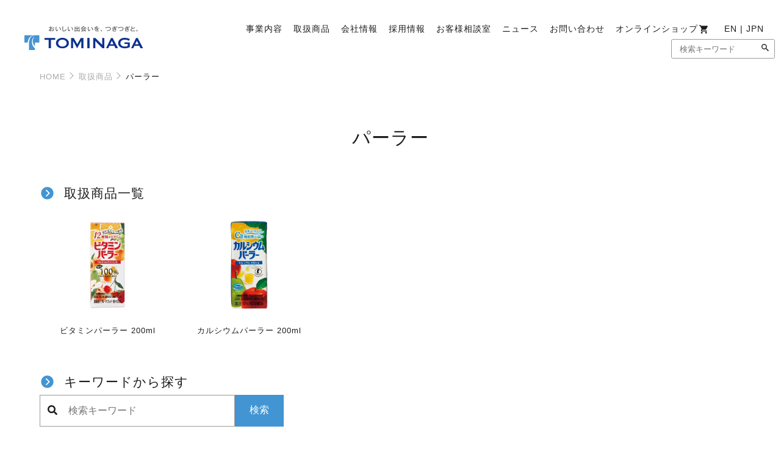

--- FILE ---
content_type: text/html; charset=UTF-8
request_url: https://www.tominaga.co.jp/products/brand.php?name=%E3%83%91%E3%83%BC%E3%83%A9%E3%83%BC
body_size: 9821
content:
<!doctype html>
<html><!-- InstanceBegin template="/Templates/tmp.dwt" codeOutsideHTMLIsLocked="false" -->
<head>
<!-- meta -->
<meta charset="UTF-8">
<meta http-equiv="Expires" content="0">
<meta http-equiv="X-UA-Compatible" content="IE=edge">
<!--[if lt IE 9]>
<script src="http://css3-mediaqueries-js.googlecode.com/svn/trunk/css3-mediaqueries.js"></script>
<![endif]-->
<meta name="viewport" content="width=device-width,initial-scale=1.0">
<!-- favicon -->
<link rel="icon" href="../assets/favicon.ico" type="image/x-icon">
<link rel="apple-touch-icon" href="../assets/apple-touch-icon.png" sizes="180x180">
<!-- title -->
<!-- InstanceBeginEditable name="doctitle" -->
<title>取扱商品 | 富永貿易株式会社 | 富永貿易株式会社</title>
<!-- InstanceEndEditable -->
<!-- InstanceBeginEditable name="meta" -->
<!-- description -->
<meta name="description" content="">
<!-- OGP -->
<meta property="og:title" content="取扱商品 | 富永貿易株式会社 | 富永貿易株式会社" />
<meta property="og:type" content="article" />
<meta property="og:url" content="https://www.tominaga.co.jp/products/" />
<meta property="og:image" content="https://www.tominaga.co.jp/assets/img/ogp.png" />
<meta property="og:site_name"  content="富永貿易株式会社 | 富永貿易株式会社" />
<meta property="og:description" content="富永貿易株式会社は、人への信頼と感謝を軸として経営に当たり、豊かな食を支える企業として、社会から必要とされる存在を目指し、すべての関係者に「安心」と「幸せ」を提供します。" />
<!-- InstanceEndEditable -->
<!-- CSS -->
<link rel="stylesheet" href="../assets/css/common.css">
<link rel="stylesheet" href="../assets/css/perfect-scrollbar.min.css">
<!-- InstanceBeginEditable name="css" -->
<link rel="stylesheet" href="https://cdnjs.cloudflare.com/ajax/libs/Swiper/4.5.0/css/swiper.min.css">
<link rel="stylesheet" href="style.css">
<!-- InstanceEndEditable -->    
<!-- ionicon -->
<script src="https://unpkg.com/ionicons@4.5.10-0/dist/ionicons.js"></script>
<!-- jQuery -->
<script src="https://ajax.googleapis.com/ajax/libs/jquery/3.4.1/jquery.min.js"></script>
<!-- Global site tag (gtag.js) - Google Analytics -->
<script async src="https://www.googletagmanager.com/gtag/js?id=UA-184037749-1"></script>
<script>
  window.dataLayer = window.dataLayer || [];
  function gtag(){dataLayer.push(arguments);}
  gtag('js', new Date());

  gtag('config', 'UA-184037749-1');
</script>
<!-- InstanceBeginEditable name="head" -->
<!-- InstanceEndEditable -->
</head>

<body>
<header class="header">
    <div class="header_wrap flex">
        <div class="cart_btn"><a href="https://shopping.tominaga.co.jp/" target="_blank"><img src="../assets/img/icon/other/cart.png" class="icon-cart" alt=""></a></div>
        <p class="header_logo w100"><a href="../"><svg viewBox="0 0 230 47" class="logo-svg"><use class="logo-oishii" xlink:href="#logo-oishii"></use><use class="logo-mark" xlink:href="#logo-mark"></use><use class="logo-tominaga" xlink:href="#logo-tominaga"></use></svg></a></p>
        <!--/ #drawer -->
        <div class="drawer">
            <!-- #toggle -->
            <input type="checkbox" id="toggle">
            <label for="toggle" class="toggle_icon open"></label>
            <label for="toggle" class="toggle_icon close"></label>
            <div class="header_nav_wrap">
                <div class="header_nav_wrap_logo pc_none"><svg viewBox="0 0 230 47" class="logo-svg"><use xlink:href="#logo-svg"></use></svg></div>
                <nav class="header_nav flex">
                    <ul class="header_nav_ul flex">
                        <li class="header_nav_item">
                            <a href="../business/" class="ac">事業内容</a>
                            <div class="open_btn_wrap"><span class="open_btn">+</span></div>
                            <div class="innermenu_wrap">
                                <ul class="flexcentering">
                                    <li><a href="../business/trading.html">商社事業</a></li>
                                    <li><a href="../business/manufacture.html">メーカー事業</a></li>
                                    <li><a href="../business/oem.html">OEM事業</a></li>
                                </ul>
                            </div>
                        </li>
                        <li class="header_nav_item">
                            <a href="/products/" class="ac">取扱商品</a>
                            <div class="open_btn_wrap"><span class="open_btn">+</span></div>
                            <div class="innermenu_wrap">
                                <ul class="flexcentering">
                                    <li><a href="/products/#drink">飲&emsp;料</a></li>
                                    <li><a href="/products/#liquor">酒&emsp;類</a></li>
                                    <li><a href="/products/#foods">食&emsp;品</a></li>
                                    <li><a href="/products/#sweets">菓&emsp;子</a></li>
                                </ul>
                            </div>
                        </li>
                        <li class="header_nav_item">
                            <a href="../company/" class="ac">会社情報</a>
                            <div class="open_btn_wrap"><span class="open_btn">+</span></div>
                            <div class="innermenu_wrap">
                                <ul class="flexcentering">
                                    <li><a href="../company/philosophy.html">経営理念</a></li>
                                    <li><a href="../company/message.html">社長挨拶</a></li>
                                    <li><a href="../company/outline.html">会社概要</a></li>
                                    <li><a href="../company/history.html">沿革・歴史</a></li>
                                    <li><a href="../company/outline.html#map">アクセスマップ</a></li>
                                </ul>
                            </div>
                        </li>
                        <li class="header_nav_item"><a href="../recruit/">採用情報</a></li>
                        <li class="header_nav_item"><a href="../faq/">お客様相談室</a></li>
                        <li class="header_nav_item"><a href="../news/">ニュース</a></li>
                        <li class="header_nav_item pc_none"><a href="../en/">ENGLISH</a></li>
                        <li class="header_nav_item"><a href="../contact/">お問い合わせ</a></li>
                        <li class="header_nav_item pc_none"><a href="../sitemap/">サイトマップ</a></li>
                    </ul>
                    <div class="other_menu">
                        <ul class="flex">
                            <li><a href="https://shopping.tominaga.co.jp/" target="_blank">オンラインショップ<svg viewBox="0 0 30 30" class="icon-cart"><use xlink:href="#icon-cart"></use></svg></a></li>
                            <li class="sp_none"><a href="../en/">EN&nbsp;|&nbsp;JPN</a></li>
                        </ul>
                    </div>
                    <!--検索ボックス-->
                    <div class="search_box">
                        <div class="search_form">
                            <form action="search.php" method="get" class="flex">
                            <input type="text" name="keyword" maxlength="1000" placeholder="検索キーワード" class="textinput"><button type="submit" class="search_btn"><ion-icon name="search"></ion-icon></button>
                            </form>
                        </div>
                    </div>
                    <!--検索ボックスEND-->
                </nav>
            </div>
        </div><!-- #drawer /-->
    </div>
</header>
<!-- InstanceBeginEditable name="main" -->
<main class="main products products_category keyVless">
  <h1 class="clear">事業内容</h1>
  <nav class="pans inner1150">
    <ol class="inline-flex">
      <li><a href="../">HOME</a></li>
      <li><a href="../products/">取扱商品</a></li>
      <li>パーラー</li>
    </ol>
  </nav>
  <section class="contents">
    <div class="inner1150">
      <div class="sec_title_wrap">
        <h2 class="sectiontitle EvolveSans f30">パーラー</h2>
      </div>

                  <div class="search_tab of_category_name">
        <h3 class="f21 arrow-right">
          <ion-icon class="ionicon" name="ios-arrow-dropright-circle"></ion-icon>
          取扱商品一覧</h3>
        <ul class="brand_item_wrap">
                    <li class="brand_item">
            <dl class="item_inner">
              <dd class="img"><a href="detail.php?id=719"><img src="https://www.tominaga.co.jp/wp/wp-content/uploads/2020/11/1092714.png" alt="ビタミンパーラー 200ml"></a></dd>
              <div class="products_data_wrap"><dt class="title f13">ビタミンパーラー 200ml</dt></div>
            </dl>
          </li>
                    <li class="brand_item">
            <dl class="item_inner">
              <dd class="img"><a href="detail.php?id=624"><img src="https://www.tominaga.co.jp/wp/wp-content/uploads/2020/11/1092704.png" alt="カルシウムパーラー 200ml"></a></dd>
              <div class="products_data_wrap"><dt class="title f13">カルシウムパーラー 200ml</dt></div>
            </dl>
          </li>
                  </ul>
      </div>
      
     <div class="search_wrap of_keyword">
        <h3 class="f21 arrow-right">
          <ion-icon class="ionicon" name="ios-arrow-dropright-circle"></ion-icon>
          キーワードから探す</h3>
        <!--検索ボックス-->
        <div class="search_box products_search_box">
            <div class="search_form">
                <form action="search.php" method="get" class="flex">
                  <div class="keyword_border">
                    <button type="submit" class="search_btn"><i class="fas fa-search"></i></button>
                    <input type="text" name="keyword" maxlength="1000" placeholder="検索キーワード" class="textinput">
                  </div>
                  <input type="submit" value="検索" class="submitinput">
                </form>
            </div>
        </div>
        <!--検索ボックスEND-->
      </div>
      <div class="search_wrap of_category">
        <h3 class="f21 arrow-right">
          <ion-icon class="ionicon" name="ios-arrow-dropright-circle"></ion-icon>
          カテゴリーから探す</h3>
        <ul class="category_nav flex clm4">
          <li class="item"> <a href="../products/#drink" class="inline-flex">
            <div class="img"><img src="../img/products/category_inryo.png" alt="飲料"></div>
            <span>飲&emsp;料</span>
            <ion-icon class="ionicon" name="ios-arrow-dropright-circle"></ion-icon>
            </a> </li>
          <li class="item"> <a href="../products/#liquor" class="inline-flex">
            <div class="img"><img src="../img/products/category_liquor.png" alt="酒類"></div>
            <span>酒&emsp;類</span>
            <ion-icon class="ionicon" name="ios-arrow-dropright-circle"></ion-icon>
            </a> </li>
          <li class="item"> <a href="../products/#foods" class="inline-flex">
            <div class="img"><img src="../img/products/category_food.png" alt="食品"></div>
            <span>食&emsp;品</span>
            <ion-icon class="ionicon" name="ios-arrow-dropright-circle"></ion-icon>
            </a> </li>
          <li class="item"> <a href="../products/#sweets" class="inline-flex">
            <div class="img"><img src="../img/products/category_kashi.png" alt="菓子"></div>
            <span>菓&emsp;子</span>
            <ion-icon class="ionicon" name="ios-arrow-dropright-circle"></ion-icon>
            </a> </li>
        </ul>
      </div>
      <div class="search_wrap of_brand">
        <h3 class="f21 arrow-right">
          <ion-icon class="ionicon" name="ios-arrow-dropright-circle"></ion-icon>
          ブランドから探す</h3>
          <div class="search_tab"><!-- #BeginLibraryItem "/Library/products_brand.lbi" -->
                    <ul class="product_list">
                        <li class="product_item">
                            <dl class="item_inner">
                                <dd class="img"><a href="/products/brand.php?name=神戸居留地"><img src="../img/products/brand/logo_kyotyuuchi.png" alt=""></a></dd>
                                <dt class="title">神戸居留地</dt>
                            </dl>
                        </li>
                        <li class="product_item">
                            <dl class="item_inner">
                                <dd class="img"><a href="/products/brand.php?name=神戸茶房"><img src="../img/products/brand/logo_kobesabo.png" alt=""></a></dd>
                                <dt class="title">神戸茶房</dt>
                            </dl>
                        </li>
                        <li class="product_item">
                            <dl class="item_inner">
                                <dd class="img"><a href="/products/brand.php?name=カフェドリップ"><img src="../img/products/brand/logo_cafedrip.png" alt=""></a></dd>
                                <dt class="title">カフェドリップ</dt>
                            </dl>
                        </li>
                        <li class="product_item">
                            <dl class="item_inner">
                                <dd class="img"><a href="/products/brand.php?name=フェリーチェ"><img src="../img/products/brand/logo_felice.png" alt=""></a></dd>
                                <dt class="title">フェリーチェ</dt>
                            </dl>
                        </li>
                        <li class="product_item">
                            <dl class="item_inner">
                                <dd class="img"><a href="/products/brand.php?name=サバイバー"><img src="../img/products/brand/logo_survivor.png" alt=""></a></dd>
                                <dt class="title">サバイバー</dt>
                            </dl>
                        </li>
                        <li class="product_item">
                            <dl class="item_inner">
                                <dd class="img"><a href="/products/brand.php?name=パーラー"><img src="../img/products/brand/logo_parlor.png" alt=""></a></dd>
                                <dt class="title">パーラー</dt>
                            </dl>
                        </li>
                        <li class="product_item">
                            <dl class="item_inner">
                                <dd class="img"><a href="/products/brand.php?name=クイックエイド"><img src="../img/products/brand/logo_quickaid.png" alt=""></a></dd>
                                <dt class="title">クイックエイド</dt>
                            </dl>
                        </li>
                        <li class="product_item">
                            <dl class="item_inner">
                                <dd class="img"><a href="/products/brand.php?name=TOMINAGA"><img src="../img/products/brand/logo_tominaga.png" alt=""></a></dd>
                                <dt class="title">TOMINAGA</dt>
                            </dl>
                        </li>
                        <li class="product_item">
                            <dl class="item_inner">
                                <dd class="img"><a href="/products/brand.php?name=100％カジューハイ"><img src="../img/products/brand/logo_kajuhi.png" alt=""></a></dd>
                                <dt class="title">100％カジューハイ</dt>
                            </dl>
                        </li>
                        <li class="product_item">
                            <dl class="item_inner">
                                <dd class="img"><a href="/products/brand.php?name=神戸ビバレッジ"><img src="../img/products/brand/logo_kobe.png" alt=""></a></dd>
                                <dt class="title">神戸ビバレッジ</dt>
                            </dl>
                        </li>
                        <li class="product_item">
                            <dl class="item_inner">
                                <dd class="img"><a href="/products/brand.php?name=甲州韮崎"><img src="../img/products/brand/logo_koushu.png" alt=""></a></dd>
                                <dt class="title">甲州韮崎</dt>
                            </dl>
                        </li>
                        <li class="product_item">
                            <dl class="item_inner">
                                <dd class="img"><a href="/products/brand.php?name=アーマッドティー"><img src="../img/products/brand/logo_ahmad.png" alt=""></a></dd>
                                <dt class="title">アーマッドティー</dt>
                            </dl>
                        </li>
                        <li class="product_item">
                            <dl class="item_inner">
                                <dd class="img"><a href="/products/brand.php?name=ハムステッドティー"><img src="../img/products/brand/logo_hampstead.png" alt=""></a></dd>
                                <dt class="title">ハムステッドティー</dt>
                            </dl>
                        </li>
                        <li class="product_item">
                            <dl class="item_inner">
                                <dd class="img"><a href="/products/brand.php?name=ボデガ・イニエスタ"><img src="../img/products/brand/logo_iniesta.jpg" alt=""></a></dd>
                                <dt class="title">ボデガ・イニエスタ</dt>
                            </dl>
                        </li>
                        <li class="product_item">
                            <dl class="item_inner">
                                <dd class="img"><a href="/products/brand.php?name=ガルシア"><img src="../img/products/brand/logo_garcia.png" alt=""></a></dd>
                                <dt class="title">ガルシア</dt>
                            </dl>
                        </li>
                        <li class="product_item">
                            <dl class="item_inner">
                                <dd class="img"><a href="/products/brand.php?name=ラティーノ"><img src="../img/products/brand/logo_latino.png" alt=""></a></dd>
                                <dt class="title">ラティーノ</dt>
                            </dl>
                        </li>
                        <li class="product_item">
                            <dl class="item_inner">
                                <dd class="img"><a href="/products/brand.php?name=TP"><img src="../img/products/brand/logo_tp.png" alt=""></a></dd>
                                <dt class="title">TP</dt>
                            </dl>
                        </li>
                        <li class="product_item">
                            <dl class="item_inner">
                                <dd class="img"><a href="/products/brand.php?name=マヌカヘルス"><img src="../img/products/brand/logo_manukahealth.png" alt=""></a></dd>
                                <dt class="title">マヌカヘルス</dt>
                            </dl>
                        </li>
                        <li class="product_item">
                            <dl class="item_inner">
                                <dd class="img"><a href="/products/brand.php?name=モンファボリ"><img src="../img/products/brand/logo_monfavori.png" alt=""></a></dd>
                                <dt class="title">モンファボリ</dt>
                            </dl>
                        </li>
                        <li class="product_item">
                            <dl class="item_inner">
                                <dd class="img"><a href="/products/brand.php?name=ロンバード"><img src="../img/products/brand/logo_lombard.png" alt=""></a></dd>
                                <dt class="title">ロンバード</dt>
                            </dl>
                        </li>
                        <li class="product_item">
                            <dl class="item_inner">
                                <dd class="img"><a href="/products/brand.php?name=ジュリーズ"><img src="../img/products/brand/logo_julies.png" alt=""></a></dd>
                                <dt class="title">ジュリーズ</dt>
                            </dl>
                        </li>
                        <li class="product_item">
                            <dl class="item_inner">
                                <dd class="img"><a href="/products/brand.php?name=U design water"><img src="../img/products/brand/logo_udesignwater.png" alt=""></a></dd>
                                <dt class="title">U design water</dt>
                            </dl>
                        </li>
                        <li class="product_item">
                            <dl class="item_inner">
                                <dd class="img"><a href="/products/brand.php?name=シーニュカメリン"><img src="../img/products/brand/logo_cameline.png" alt=""></a></dd>
                                <dt class="title">シーニュカメリン</dt>
                            </dl>
                        </li>
                        <li class="product_item">
                            <dl class="item_inner">
                                <dd class="img"><a href="/products/brand.php?name=ミカタ"><img src="../img/products/brand/logo_micata.png" alt=""></a></dd>
                                <dt class="title">ミカタ</dt>
                            </dl>
                        </li>
                        <li class="product_item">
                            <dl class="item_inner">
                                <dd class="img"><a href="/products/brand.php?name=さば先生"><img src="../img/products/brand/logo_sabasensei.png" alt=""></a></dd>
                                <dt class="title">さば先生</dt>
                            </dl>
                        </li>
                        <li class="product_item">
                            <dl class="item_inner">
                                <dd class="img"><a href="/products/brand.php?name=サウルス"><img src="../img/products/brand/logo_saurus.png" alt=""></a></dd>
                                <dt class="title">サウルス</dt>
                            </dl>
                        </li>
                    </ul><!-- #EndLibraryItem --></div>
      </div>
    </div>
  </section>
</main>
<!-- InstanceEndEditable -->	
<footer class="footer">
    <a href="#" class="totop flexcentering">
        <div class="totop_inner">
            <p class="EvolveSans f11 bold">SCROLL<br>TOP</p>
        </div>
    </a>
	<nav class="footer_nav inner1280 flex">
        <dl class="category_list">
            <dt class="EvolveSans"><a href="../business/">事業内容</a></dt>
            <dd>
                <ul class="f13">
                    <li><a href="../business/trading.html">商社事業</a></li>
                    <li><a href="../business/manufacture.html">メーカー事業</a></li>
                    <li><a href="../business/oem.html">OEM事業</a></li>
                </ul>
            </dd>
        </dl>
        <dl class="category_list">
            <dt class="EvolveSans"><a href="../products/">取扱商品</a></dt>
            <dd>
                <ul class="f13">
                    <li><a href="../products/">飲料</a></li>
                    <li><a href="../products/">酒類</a></li>
                    <li><a href="../products/">食品</a></li>
                    <li><a href="../products/">菓子</a></li>
                </ul>
            </dd>
        </dl>
        <dl class="category_list">
            <dt class="EvolveSans"><a href="../company/">会社情報</a></dt>
            <dd>
                <ul class="f13">
                    <li><a href="../company/message.html">社長挨拶</a></li>
                    <li><a href="../company/philosophy.html">経営理念</a></li>
                    <li><a href="../company/outline.html">会社概要</a></li>
                    <li><a href="../company/history.html">沿革・歴史</a></li>
                    <li><a href="../company/outline.html#map">アクセスマップ</a></li>
                </ul>
            </dd>
        </dl>
        <dl class="category_list sub">
            <dt class="EvolveSans"><a href="../recruit/">採用情報</a></dt>
            <dt class="EvolveSans"><a href="../faq/">お客様相談室</a></dt>
            <dt class="EvolveSans"><a href="../en/">ENGLISH</a></dt>
            <dt class="EvolveSans"><a href="../contact/">お問い合わせ</a></dt>
        </dl>
        <dl class="category_list">
            <dt class="EvolveSans">その他</dt>
            <dd>
                <ul class="f13">
                    <li><a href="https://shopping.tominaga.co.jp/" target="_blank">オンラインショップ</a></li>
                    <li><a href="../news/">NEWS</a></li>
                    <li><a href="../sitemap/">サイトマップ</a></li>
                    <li><a href="../policy/">プライバシーポリシー</a></li>
                    <li><a href="../site/">サイトご利用にあたって</a></li>
                </ul>
            </dd>
        </dl>
	</nav>
	<div class="copy_box">
        <p class="footer_logo"><a href="../"><svg viewBox="0 0 230 47" class="logo-svg"><use xlink:href="#logo-svg"></use></svg></a></p>
        <p class="copy f13 EvolveSans wht text_center">COPYRIGHT © Tominaga Boeki Kaisha, Ltd. All Rights Reserved.</p>
    </div>
</footer>
</body>
<script src="//cdnjs.cloudflare.com/ajax/libs/gsap/latest/TweenMax.min.js"></script>
<script src="//cdnjs.cloudflare.com/ajax/libs/ScrollMagic/2.0.5/ScrollMagic.min.js"></script>
<script src="//cdnjs.cloudflare.com/ajax/libs/ScrollMagic/2.0.5/plugins/animation.gsap.min.js"></script>
<script scr="//cdnjs.cloudflare.com/ajax/libs/ScrollMagic/2.0.5/plugins/debug.addIndicators.min.js"></script>
<script src="../js/anim.js" type="text/javascript"></script>
<script type="text/javascript" src="../assets/js/function.js"></script>
<!-- InstanceBeginEditable name="js" -->
<!-- JS -->
<script src="https://cdnjs.cloudflare.com/ajax/libs/Swiper/4.5.0/js/swiper.min.js"></script>
<script>
    $(function(){
         var hH = $('.header').outerHeight();
        $('main.keyVless').css('padding-top', hH+'px')
    });
    var mySwiper = new Swiper ('.swiper-container', {
        loop: true,
        slidesPerView: 6,
        autoplay: true,
        speed: 1000,
        roundLengths: true,
        breakpoints: {
            1000: {
              slidesPerView: 3,
            },
            480: {
              centeredSlides : true,
              slidesPerView: 2,
            }
          }
    })
</script>
<!-- InstanceEndEditable -->
<div class="svg-wrapper">
<!-- .icon-cart -->
<svg width="24" height="24" xmlns="http://www.w3.org/2000/svg" xmlns:xlink="http://www.w3.org/1999/xlink">
<symbol viewbox="0 0 512 512" id="icon-cart">
<path d="M175.4,374.4a39.8,39.8,0,1,0,39.8,39.8A39.92,39.92,0,0,0,175.4,374.4ZM56,56V95.8H95.8L167.44,247,139.58,294.8c-2,6-4,13.93-4,19.9a39.92,39.92,0,0,0,39.8,39.8H414.2V314.7H183.36a4.28,4.28,0,0,1-4-4v-2l17.91-33.83H344.55c15.92,0,27.86-8,33.83-19.9L450,125.65c4-4,4-6,4-10,0-11.94-8-19.9-19.9-19.9H139.58L121.67,56ZM374.4,374.4a39.8,39.8,0,1,0,39.8,39.8A39.92,39.92,0,0,0,374.4,374.4Z"/>
</symbol>
</svg>
<!-- .icon-globe -->
<svg width="24" height="24" xmlns="http://www.w3.org/2000/svg" xmlns:xlink="http://www.w3.org/1999/xlink">
<symbol viewbox="0 0 512 512" id="icon-globe">
<path d="M255,56c109.83,0,199,89.17,199,199S364.83,454,255,454,56,364.83,56,255,145.17,56,255,56m42.4,265.33H212.58c9,40.8,23.9,68.23,42.42,95.26,19.8-28.87,33.85-56.55,42.4-95.26m-118.68,0H103c20.5,46.85,61.42,82.46,112,94.79a290.88,290.88,0,0,1-36.28-94.79m228.3,0H331.28a292.1,292.1,0,0,1-36.07,94.43c50-12.65,91.5-48,111.81-94.43m-232.25-99.5H92.48a167.61,167.61,0,0,0,0,66.34H174a332.79,332.79,0,0,1,.78-66.34m127,0H208.17a298.54,298.54,0,0,0-.88,66.34h95.4a298.55,298.55,0,0,0-.88-66.34m115.71,0H335.21a332.79,332.79,0,0,1,.8,66.34h81.51a167.77,167.77,0,0,0,0-66.34M215.93,93.66c-51,12.14-92.32,47.86-112.95,95h77.16a338.89,338.89,0,0,1,35.79-95m39-.8c-18.06,29.36-31.67,57.27-40.84,95.81h81.7C287,151.42,273.67,123.2,255,92.86M294.25,94a339.1,339.1,0,0,1,35.59,94.66H407C386.59,142,344.63,106.45,294.25,94"/>
</symbol>
</svg>
<!-- .logo-svg -->
<svg width="230" height="47" xmlns="http://www.w3.org/2000/svg" xmlns:xlink="http://www.w3.org/1999/xlink">
<symbol viewBox="0 0 223.69 45.73" id="logo-svg">
    <g id="logo-oishii"><path class="a" d="M50.05.37c.13,0,.23,0,.23.16s-.11.14-.2.15c0,.26,0,.68-.09,1.53a10.25,10.25,0,0,0,2.16-.58c0,.63,0,1,0,1.16A13.29,13.29,0,0,1,50,3.3l0,1.5a6,6,0,0,1,2.21-.5c1.55,0,3.1.83,3.1,2.71a2.4,2.4,0,0,1-2.47,2.5A1.67,1.67,0,0,1,51,7.64c.22-.06.73-.21,1-.32,0,.36-.05,1.11.87,1.11A1.26,1.26,0,0,0,54.1,7a1.75,1.75,0,0,0-2-1.73,4.85,4.85,0,0,0-2.2.59c0,2.15,0,2.51.15,3.64l-1,.44a16.31,16.31,0,0,0-2.32-1.85l-.62.58-.51-1.21c.23-.13.38-.24.63-.41C48,5.85,48.23,5.72,48.78,5.4c0-.88,0-1,0-2-.78.06-1.58.08-2.37.09l0-1.15a6.15,6.15,0,0,0,.87.05c.56,0,1.23,0,1.54-.06,0-.74,0-1.48,0-2.2ZM47.54,7.46a11.82,11.82,0,0,0,1.2.85c.06,0,0-.18,0-1.78C48.28,6.88,47.93,7.13,47.54,7.46Zm6.25-5.67a9.23,9.23,0,0,1,2.52,1.79,8.34,8.34,0,0,0-.77.89,6.6,6.6,0,0,0-2.46-1.75Z"/><path class="a" d="M60.57,1.28c.16,0,.24.06.24.17s-.15.16-.25.16A10,10,0,0,0,60,4.91c0,1.79.72,3.15,1.26,3.15s1.1-1.4,1.37-2a3.81,3.81,0,0,0,.85.75c-.21.48-1.17,2.76-2.29,2.76-.94,0-2.38-1.68-2.38-4.8a18.46,18.46,0,0,1,.5-3.82Zm5.93.22a10.74,10.74,0,0,1,2.3,5.63c-.18,0-1,.38-1.27.52a9.36,9.36,0,0,0-2-5.55Z"/><path class="a" d="M73.14.53c.17,0,.28,0,.28.14s-.18.17-.29.19a37.37,37.37,0,0,0-.3,4.86c0,2.05.15,3,1.4,3,2.31,0,4.08-2.56,4.42-3.27a5.38,5.38,0,0,0,.92,1c-1.9,2.88-4.13,3.47-5.45,3.47-2.43,0-2.53-2.19-2.53-4.21,0-.75.14-4.06.14-4.74a3.41,3.41,0,0,0,0-.63Z"/><path class="a" d="M83.49,1.28c.16,0,.24.06.24.17s-.15.16-.25.16a10,10,0,0,0-.56,3.3c0,1.79.72,3.15,1.26,3.15s1.1-1.4,1.37-2a3.78,3.78,0,0,0,.84.75c-.2.48-1.17,2.76-2.28,2.76-1,0-2.38-1.68-2.38-4.8A19.17,19.17,0,0,1,82.22.91Zm5.93.22a10.74,10.74,0,0,1,2.3,5.63c-.18,0-1,.38-1.27.52a9.43,9.43,0,0,0-2-5.55Z"/><path class="a" d="M102.92,8.33V5.54l1.35.08c.09,0,.19,0,.19.14s-.11.16-.28.2v4.22h-1.26V9.44H95.69v.74H94.45V5.52l1.36.08c.07,0,.17,0,.17.14s-.07.14-.29.2V8.33h3V4.86H95V.77l1.32.08s.22,0,.22.13-.06.12-.28.19v2.6h2.43V.15L100,.24a.17.17,0,0,1,.18.16c0,.1-.08.13-.32.2V3.77h2.47v-3l1.34.07c.09,0,.22,0,.22.13s-.14.16-.29.2V4.86H99.89V8.33Z"/><path class="a" d="M114.48,3.69v1h-5.91v-1a11.7,11.7,0,0,1-1.58.82,4,4,0,0,0-.92-.92A10.06,10.06,0,0,0,111,0l1.4.21c.1,0,.19.08.19.15s-.09.12-.31.17a11.53,11.53,0,0,0,4.8,3,3.15,3.15,0,0,0-.82,1A13.81,13.81,0,0,1,111.5,1.3a14.45,14.45,0,0,1-2.91,2.39Zm-7.61,5.12,1.73-.11a13,13,0,0,0,1.19-2.12h-3v-1h9.58v1h-3a17.46,17.46,0,0,1,2.84,2.95,4.82,4.82,0,0,0-1,.8,11,11,0,0,0-.92-1.2c-.74.11-2.45.33-3.19.41l-3.66.37c-.06.16-.11.28-.26.28s-.12-.11-.15-.2Zm6.52-2.23h-2a.19.19,0,0,1,0,.09c0,.16-.28.18-.4.19-.11.2-.58,1.06-1,1.74,1.08-.1,2.51-.21,3.57-.36a11.18,11.18,0,0,0-1-1Z"/><path class="a" d="M121.22,1.28c.16,0,.24.06.24.17s-.15.16-.25.16a10,10,0,0,0-.56,3.3c0,1.79.72,3.15,1.27,3.15s1.1-1.4,1.36-2a3.81,3.81,0,0,0,.85.75c-.21.48-1.17,2.76-2.28,2.76-.95,0-2.39-1.68-2.39-4.8A18.46,18.46,0,0,1,120,.91Zm5.93.22a10.85,10.85,0,0,1,2.31,5.63c-.19,0-1,.38-1.28.52a9.36,9.36,0,0,0-2.05-5.55Z"/><path class="a" d="M136.77.27c.07,0,.24,0,.24.19s0,.16-.3.17c-.09.2-.19.38-.43.86A15.68,15.68,0,0,0,139.17.9l0,1.12c-1.45.28-2.76.43-3.5.5-.38.62-.54.87-.8,1.23a2.69,2.69,0,0,1,1.23-.3A1.89,1.89,0,0,1,138,4.59c.87-.37,2.25-.93,2.59-1.09L141,4.68a26.65,26.65,0,0,0-2.85.93c0,.41,0,.84,0,1.18,0,.52,0,.8,0,1.1-.2,0-.78,0-1.21,0a10.6,10.6,0,0,0,0-1.77c-1.89.93-2.13,1.44-2.13,1.88s.08.85,2.18.85a14.48,14.48,0,0,0,3.58-.47,4.16,4.16,0,0,0-.14,1.2,16.89,16.89,0,0,1-3.2.29c-2.64,0-3.58-.84-3.58-1.81,0-1.45,2.19-2.57,3.15-3-.09-.31-.23-.78-1.09-.78s-1.83.52-3.15,2.55l-1.07-.62a23.39,23.39,0,0,0,2.79-3.61c-.94,0-1.23.05-2.15,0V1.55c.38,0,.83.08,1.63.08l1.07,0A8,8,0,0,0,135.6,0Z"/><path class="a" d="M144.14,7.05A14.5,14.5,0,0,1,146.66,9l-1,.93a9.47,9.47,0,0,0-2.35-2Z"/><path class="a" d="M152.46,2.57a9.57,9.57,0,0,0,1.75-.35,18,18,0,0,1,4.84-.91c2.7,0,3.86,1.68,3.86,3.46,0,4-5.81,4.26-7,4.31a4.54,4.54,0,0,0-.43-1.19c1.51,0,6.16,0,6.16-3.09,0-.78-.33-2.45-2.74-2.45A16.07,16.07,0,0,0,153,4Z"/><path class="a" d="M169.84.18a8.1,8.1,0,0,0,.31,1.42A7.89,7.89,0,0,0,172,.83c.14.33.18.39.44.93a8,8,0,0,1-1.95.79c.18.45.33.76.45,1a8.6,8.6,0,0,0,2.16-.9l.62.93a9.31,9.31,0,0,1-2.27.93A10.43,10.43,0,0,0,173.52,7l-.73.73a6.77,6.77,0,0,0-3.61-1.08c-.73,0-1.9.23-1.9,1.12S168.58,9,169.84,9a9.72,9.72,0,0,0,2.86-.43,3.6,3.6,0,0,0-.07,1.12,11.29,11.29,0,0,1-2.86.34c-3,0-3.71-1.39-3.71-2.27,0-1.17,1.17-2,3-2a8,8,0,0,1,2.18.33,11.12,11.12,0,0,1-.86-1.34,25.06,25.06,0,0,1-4.27.47h-.62l-.15-1.09c.23,0,.55,0,1,0a16.72,16.72,0,0,0,3.52-.36c-.28-.55-.37-.79-.47-1a27,27,0,0,1-3.2.35l-.26-1.06A16,16,0,0,0,169,1.84c-.24-.66-.36-1.06-.47-1.44Zm3.56.56a8.85,8.85,0,0,1,1,1.25,5.79,5.79,0,0,0-.64.5,9.47,9.47,0,0,0-1-1.28Zm1-.72a5.74,5.74,0,0,1,1.07,1.2,3.66,3.66,0,0,0-.67.5,5.77,5.77,0,0,0-1-1.27Z"/><path class="a" d="M176.3,2.57a9.57,9.57,0,0,0,1.75-.35,18,18,0,0,1,4.84-.91c2.7,0,3.86,1.68,3.86,3.46,0,4-5.8,4.26-7,4.31a4.2,4.2,0,0,0-.43-1.19c1.51,0,6.17,0,6.17-3.09,0-.78-.34-2.45-2.75-2.45A16.12,16.12,0,0,0,176.87,4Z"/><path class="a" d="M193.45.18a9.2,9.2,0,0,0,.31,1.42,8,8,0,0,0,1.87-.77c.14.33.17.39.44.93a8.27,8.27,0,0,1-2,.79c.18.45.34.76.45,1a8.88,8.88,0,0,0,2.17-.9c.12.2.4.62.61.93a9.13,9.13,0,0,1-2.27.93A10.92,10.92,0,0,0,197.13,7l-.73.73a6.77,6.77,0,0,0-3.61-1.08c-.73,0-1.9.23-1.9,1.12S192.2,9,193.45,9a9.72,9.72,0,0,0,2.86-.43,3.93,3.93,0,0,0-.07,1.12,11.29,11.29,0,0,1-2.86.34c-3,0-3.71-1.39-3.71-2.27,0-1.17,1.17-2,3-2a8.1,8.1,0,0,1,2.19.33A10.87,10.87,0,0,1,194,4.79a25.05,25.05,0,0,1-4.26.47h-.63l-.15-1.09c.23,0,.56,0,1,0a16.72,16.72,0,0,0,3.52-.36,9.41,9.41,0,0,1-.46-1,27.41,27.41,0,0,1-3.21.35l-.26-1.06a16.14,16.14,0,0,0,3.1-.26c-.25-.66-.36-1.06-.48-1.44ZM197,.74A8.88,8.88,0,0,1,198,2a4.72,4.72,0,0,0-.63.5,9.47,9.47,0,0,0-1-1.28ZM198,0A5.71,5.71,0,0,1,199,1.22a3.66,3.66,0,0,0-.67.5,5.49,5.49,0,0,0-1-1.27Z"/><path class="a" d="M208.49,3.48A17,17,0,0,0,204,4.87c-1.21.55-2.7,1.44-2.7,2.49,0,1.33,2.47,1.33,3.25,1.33a13.91,13.91,0,0,0,3.89-.56,3.94,3.94,0,0,0-.08,1.31,24.06,24.06,0,0,1-3.78.33,7.14,7.14,0,0,1-3.36-.56A2.05,2.05,0,0,1,200,7.39c0-1.15.86-2.1,2.56-3-.65-.65-.73-1.36-.89-2.86a4,4,0,0,0-.23-1L203,.19a9.44,9.44,0,0,0-.07,1.06,4.61,4.61,0,0,0,.62,2.66c.57-.27,1.37-.59,1.87-.77s2.42-.9,2.56-1Z"/><path class="a" d="M213.59,8.47a1.54,1.54,0,0,1-3.08,0,1.54,1.54,0,0,1,3.08,0Zm-2.47,0a.93.93,0,1,0,.93-.88A.91.91,0,0,0,211.12,8.47Z"/></g>
    <g id="logo-tominaga"><path class="b" d="M45.81,42.35V26h-8V22.52H58.11V26h-8V42.35Z"/><path class="b" d="M71.63,22.29a15.29,15.29,0,0,1,4.22.62,13.31,13.31,0,0,1,3.93,1.87,10.06,10.06,0,0,1,2.9,3.15,8.69,8.69,0,0,1,1.13,4.5,8.7,8.7,0,0,1-1.13,4.51,10.06,10.06,0,0,1-2.9,3.15,12.25,12.25,0,0,1-3.93,1.81,15.91,15.91,0,0,1-8.44,0,12.25,12.25,0,0,1-3.93-1.81,10.06,10.06,0,0,1-2.9-3.15,8.7,8.7,0,0,1-1.13-4.51,8.69,8.69,0,0,1,1.13-4.5,10.06,10.06,0,0,1,2.9-3.15,13.31,13.31,0,0,1,3.93-1.87A15.29,15.29,0,0,1,71.63,22.29Zm0,3.47a9.55,9.55,0,0,0-2.87.45,8.94,8.94,0,0,0-2.58,1.3,6.84,6.84,0,0,0-1.87,2.1,6,6,0,0,0,0,5.65,6.69,6.69,0,0,0,1.87,2.09,9,9,0,0,0,2.58,1.31,9.38,9.38,0,0,0,5.74,0,9,9,0,0,0,2.58-1.31A6.69,6.69,0,0,0,79,35.26a6,6,0,0,0,0-5.65,6.84,6.84,0,0,0-1.87-2.1,8.94,8.94,0,0,0-2.58-1.3A9.59,9.59,0,0,0,71.63,25.76Z"/><path class="b" d="M106.32,22.53h4.93V42.35H107.1V28.47H107L99.45,42.35h-.11L91.91,28.44h-.08V42.35H88V22.53h5l1.17,2.25,5.39,9.8L105,24.89Z"/><path class="b" d="M118.55,42.35V22.52h4.29V42.35Z"/><path class="b" d="M133.8,22.52l12.92,13.35V22.52h4V42.35h-3.64L133.71,28.47V42.35h-4V22.52Z"/><path class="b" d="M171.63,42.36h4.88L166.36,22.51h-3l-9.45,19.85h4l2.29-4.74h9.22Zm-10.09-7.65L164.77,28l3.2,6.68Z"/><path class="b" d="M218.81,42.36h4.88L213.54,22.51h-3l-9.44,19.85h4l2.29-4.74h9.22Zm-10.09-7.65L212,28l3.2,6.68Z"/><path class="b" d="M188.85,25.76a9.48,9.48,0,0,0-2.86.45,8.87,8.87,0,0,0-2.59,1.3,6.81,6.81,0,0,0-1.86,2.1,5.9,5.9,0,0,0,0,5.65,6.66,6.66,0,0,0,1.86,2.09A8.89,8.89,0,0,0,186,38.66a9.48,9.48,0,0,0,2.86.45,12.59,12.59,0,0,0,5.77-1V34.05h-6V31.14h10.1v9.09a20.35,20.35,0,0,1-9.86,2.24,16.41,16.41,0,0,1-4.22-.57,12.2,12.2,0,0,1-3.92-1.81,10.09,10.09,0,0,1-2.91-3.15,8.7,8.7,0,0,1-1.13-4.51,8.69,8.69,0,0,1,1.13-4.5,10.09,10.09,0,0,1,2.91-3.15,13.25,13.25,0,0,1,3.92-1.87,15.29,15.29,0,0,1,4.22-.62,22.72,22.72,0,0,1,9.86,2.16L197.19,28A16.3,16.3,0,0,0,188.85,25.76Z"/></g>
    <g id="logo-mark"><path class="c" d="M27.83,17.4H20.28c-8.75,0-11.75,7.29-11.78,17.48V45.23a.5.5,0,0,0,.5.5H19.33a.5.5,0,0,0,.5-.5V42.38a15.45,15.45,0,0,1-2.2-21.76L18,21a14,14,0,0,0,1.79,17.65V32.07a.5.5,0,0,1,.51-.5h7.49a.5.5,0,0,0,.5-.51V17.9A.5.5,0,0,0,27.83,17.4Z"/><path class="c" d="M16.62,17.4H.5a.5.5,0,0,0-.5.5V31.06a.5.5,0,0,0,.5.51H6.13C6.84,24.4,10.58,18.73,16.62,17.4Z"/></g>
</symbol>
</svg>
</div>
<!-- InstanceEnd --></html>


--- FILE ---
content_type: text/css
request_url: https://www.tominaga.co.jp/products/style.css
body_size: 2552
content:
/* CSS Document */
.ChangeElem_Panel{
    /*display: none;*/
}
.category_nav .item{
    background: #EBEBEB;
    transition: all .3s ease;
}
.category_nav .item.is-active{
    background: #4295D2;
    color: #fff;
}
.category_nav .item.active{
    position: relative;
}
.category_nav .item.active::before{
    content: "▲";
    position: absolute;
    bottom: -50%;
    left: 50%;
    transform: translate(-50%,-0%);
    font-size: 1.5em;
    line-height: 1;
    color: #4295D2;
}
.category_nav .item .ionicon{
    font-size: 2rem;
    color: #fff;
}
/*.category_nav .item a::after{
    font-family: "Font Awesome 5 Free";
    content: "\f138";
    -webkit-font-smoothing: antialiased;
    display: inline-block;
    font-style: normal;
    font-variant: normal;
    font-weight: 900;
    text-rendering: auto;
    line-height: 1;
    color: #fff;
    font-size: 2rem;
}*/
.category_nav .item .img{
    transform: translateY(-25%);
    width: 60px;
    text-align: center;
    display: none;
}
.category_nav a{
    width: 100%;
    padding: 20px 0;
}
.search_wrap {
    margin-bottom: 3em;
}
.search_tab h3,
.search_wrap h3{
    margin-bottom: 1em;
}
.search_tab h4{
    text-align: center;
    margin-bottom: 1em;
    background: #EBEBEB;
}
.search_wrap.of_keyword h3{
    margin-bottom: 0em;
}
.search_wrap.of_category .search_tab{
    /*border: 1px solid #ccc;*/
    padding: 1em 0;
    margin-bottom: 3em;
}
.products_category .search_tab{
    margin-bottom: 3em;
}
.category_nav .inline-flex{
    justify-content: center;
    position: relative;
}
.category_nav .inline-flex .ionicon{
    margin-left: 20px;
    @media (max-width:480px){
        /*position:absolute;
        right:5px;*/
        margin-left:5px;
    }
}
.search_wrap.of_category .product_list{
    display: -ms-grid;
    display: grid;
    grid-row-gap: 1em;
    margin-bottom: 1em;
    -ms-grid-columns: repeat(auto-fill, minmax(200px, 1fr));
    grid-template-columns: repeat(auto-fill, minmax(200px, 1fr));
}
.search_wrap.of_brand .product_list{
    display: -ms-grid;
    display: grid;
    grid-row-gap: 1em;
    margin-bottom: 1em;
    -ms-grid-columns: repeat(auto-fill, minmax(166px, 1fr));
    grid-template-columns: repeat(auto-fill, minmax(166px, 1fr));
}
.search_wrap.of_category .product_list .product_item{
    border-right: 1px solid #ccc;
}
.search_wrap.of_category .product_list .product_item:nth-child(5n){
    border-right: none;
}
.product_list .item_inner {
    /*padding: 1em;*/
    text-align: center;
}
.search_wrap.of_brand .item_inner{
    text-align: center;
}
.search_wrap.of_category .product_list .img{
    width: 50%;
    padding-top: 50%;
    margin: auto;
    margin-bottom: 1em;
    border-radius: 50%;
    position: relative;
}
.search_wrap.of_category .product_list .img a{
    display: block;
    height: 100%;
    width: 100%;
    position: absolute;
    top: 0;
    left: 0;
}
.product_list .item_inner .title{
    text-align: center;
    word-break: break-all;
    line-height: 1.4;
    margin-bottom: 5px;
    font-size: 1.3rem;
}
.product_list .item_inner .caption{
    color: #858585;
    line-height: 1.5;
}
/***********************
 *
 *     category
 *
 ***********************/
.brand_list_wrap{
    /*border: 1px solid #ccc;*/
}
.brand_list_wrap .product_list .item_inner img{
}
.products_category .slide{
    margin-bottom: 3em;
}
.brand_item .title{
    line-height: 1.4;
}
.brand_item .item_inner .img{
    margin-bottom: 1em;
}
.brand_item .item_inner .img img{
    object-fit: cover;
    height: 150px;
    width: auto;
}
.swiper-slide img {
  object-fit: cover;
  height: 300px;
  width: auto;
}
.brand_item .item_inner{
    text-align: center;
}
.brand_item_wrap{
    display: -ms-grid;
    display: grid;
    gap: 50px 10px;
    -ms-grid-template-columns: repeat(auto-fill, minmax(200px, 1fr));
    grid-template-columns: repeat(auto-fill, minmax(200px, 1fr));
}
.of_brand .img{
    /*height: 100px;*/
    width: 80%;
    margin-left: auto;
    margin-right: auto;
    margin-bottom: 5px;
    border: 1px solid #ccc;
}
.products_data_wrap{
    display: inline-block;
    text-align: left;
}
.products_data_wrap dt{
    width: auto;
}
.products_data .allergies li{
    display: inline-block;
}
.products_data .allergies li:not(:last-child)::after{
    content: ","
}
/***********************
 *
 *     detail
 *
 ***********************/
.product_container .product_box{
    display: grid;
    grid-template-columns: 45% 55%;
    margin-bottom: 2em;
}
.product_container .products_img{
    overflow: hidden;
    text-align: center;
    padding-bottom: 4em;
}
.products_info .status {
    margin-bottom: 10px;
}
.products_info .status .item_is_new{
    color: #000FFF;
    border: 1px solid #000FFF;
    padding: 5px;
    margin-right: 5px;
}
.products_info .status .item_is_soldout{
    color: #FF0004;
    border: 1px solid #FF0004;
    padding: 5px;
}
.products_info .name{
    color: #063190;
    margin-bottom: 1em;
    display: inline-block;
}
.products_info .caption{
    margin-bottom: 2em;
}
.products_data{
    margin-bottom: 2em;
}
.products_data div,
.products_data dl{
    border-bottom: 1px solid #ccc;
    padding: 5px 0;
}
.product_caption .icon-cart{
    width: 17px;
    fill:#4494d1;
    margin-right: .5em;
    vertical-align: text-top;
}
.product_caption .btn_box {
    color: #4494d1;
}
.product_caption .btn{
    display: block;
    width: 49%;
    text-align: center;
    padding: 1em 0;
    border-radius: 5px;
    background: #f7f7f7;
    /*border: 2px solid #ccc;*/
}
.product_caption .btn:hover{
    background: #ccc;
}
.product_caption .banner_box {
  margin-top: 2em;
}
.product_caption .banner_box img {
  max-width: 100%;
  height: auto;
}
.seibun_wrap{
    display: grid;
    gap:3em;
    grid-template-columns: 1fr 1fr;
}
.seibun_wrap.flexcentering {
    align-items: stretch;
}
.products_data {
  font-size: 13px;
}
.products_data dt{
    width: 40%;
}
.products_data dd{
    width: 60%;
    text-align: left;
}
.products_data .other_list{
    /*text-align: left;*/
}
.products_data .other_list li{
    display: inline;
}
.products_data .other_list li:not(:last-child)::after{
    content: ",";
}
.products_seibun{
    margin-bottom: 3em;
}
.products_seibun h3{
    font-size: 16px;
    display: inline-block;
}
.products_seibun dd{
    text-align: right;
}
.attention_wrap{
    margin: 1em 0;
}
.products_seibun .meyasu{
    font-size: 15px;
    color: #4295D2;
    text-align: right;
}
.qa_wrap {
    text-align: center;
}
.qa_wrap .btn{
    display: inline-block;
    background: #4295D2;
    padding: 10px;
    max-width: 300px;
    width: 100%;
    text-align: center;
    color: #fff;
    border-radius: 10px;
}
@media screen and (max-width:768px){
    .search_wrap.of_category .product_list .product_item:nth-child(3n){
        border-right: none;
    }
    .search_wrap.of_category .product_list .product_item:nth-child(5n){
        border-right: 1px solid #ccc;
    }
    .category_nav.flex.clm4 .item{
        margin-bottom: 15px;
    }
    .category_nav .item.active{
        background: #4295D2;
        color: #fff;
    }
    .category_nav .item.active::before{
        content: none;
    }
    .product_caption .btn{
        width: 100%;
        margin-bottom: 1em;
    }
    .seibun_wrap .products_data{
        margin-bottom: 0;
    }
    .seibun_wrap{
        grid-template-columns: 1fr;
        gap: 0;
    }
    .products_seibun{
        margin-bottom: 3em;
    }
}
@media screen and (max-width:480px){
    .search_wrap.of_category .product_list,
    .search_wrap.of_brand .product_list,
    .brand_item_wrap{
        grid-template-columns: 1fr 1fr;
    }
    .search_wrap.of_category .product_list .product_item:nth-child(3n){
        border-right: 1px solid #ccc;
    }
    .search_wrap.of_category .product_list .product_item:nth-child(2n){
        border-right: none;
    }
    .search_wrap.of_category .search_tab{
        padding: 1em 0;
    }
    .product_container .product_box{
        display: block;
    }
    .products_data .other_list li{
        display: block;
    }
    .products_data .other_list li:not(:last-child)::after{
        content:none;
    }
    .brand_item .item_inner .img img{
        height: 100px;
    }
    .swiper-slide img {
        height: 150px;
    }
    .products_seibun .inner800 {
        width: 100%;
    }
    .products_seibun .meyasu {
        font-size: 13px;
    }
}


.no_result_text {
  font-size: 21px;
  text-align: center;
  margin-bottom: 50px;
}

/*検索*/
.products_search_box {
  max-width: 400px;
  border: none;
  border-radius: 0;
}
.products_search_box .search_btn {
  width: 30px;
  height: 50px;
  padding: 0 0 0 10px;
}
.products_search_box .keyword_border {
  border: 1px solid #999;
  width: 80%;
  display: flex;
}
.products_search_box .textinput {
  font-size: 16px;
  width: calc(100% - 30px);
  height: 50px
}
.products_search_box .submitinput {
  font-size: 16px;
  width: 20%;
  height: 52px;
  margin-left: auto;
  border-radius: 0;
  -webkit-appearance: none;
  -moz-appearance: none;
  appearance: none;
  border: none;
  box-sizing: border-box;
  background-color: #4295D2;
  color: #fff;
  cursor: pointer;
}

--- FILE ---
content_type: text/css
request_url: https://www.tominaga.co.jp/assets/webfonts/EvolveSans/stylesheet.css
body_size: 214
content:
@font-face {
	font-family: 'EvolveSans';
	src: url('EvolveSansRegular.eot');
	src: url('EvolveSansRegular.eot?#iefix') format('embedded-opentype'),
			 url('EvolveSansRegular.woff') format('woff'),
			 url('EvolveSansRegular.woff2') format('woff2'),
			 url('EvolveSansRegular.ttf') format('truetype');
    font-weight: 400;
}
@font-face {
	font-family: 'EvolveSans';
	src: url('MADEEvolveSans-Medium.eot');
	src: url('MADEEvolveSans-Medium.eot?#iefix') format('embedded-opentype'),
			 url('MADEEvolveSans-Medium.woff') format('woff'),
			 url('MADEEvolveSans-Medium.woff2') format('woff2'),
			 url('MADEEvolveSans-Medium.ttf') format('truetype');
    font-weight: 500;
}

--- FILE ---
content_type: application/x-javascript
request_url: https://www.tominaga.co.jp/js/anim.js
body_size: 1054
content:
//top タイトルアニメーション
$(function(){
	//#title_logoがあるかどうかの条件分岐
	if($('#title_logo').length) {
		//全てのhtmlを読み込んでから発火
		window.onload = function () {
			var title_logo  = document.getElementById('title_logo').contentDocument,
					$title_logo = $(title_logo),
					logo = $title_logo.find('.logo'),
					logoSpan = logo.find('span'),
					$logoSpan = $(logoSpan);

			$logoSpan.each(function () {
				function svgTitle(b) {
					var a = TweenMax.staggerFromTo($logoSpan, 1, 
									 {y: 20,opacity: 0}, 
									 {ease: Power2.easeOut,y: 0,opacity: 1}, 0.1);
				}
				$logoSpan.each(function () {
					svgTitle(this)
				});
			});
		};
	}
});

//ScrollMagicで画面内に入ったら表示アニメーション
var controller = new ScrollMagic.Controller();

//.fade-upアニメーション
function fadeUp(b) {
  var a = TweenMax.fromTo([b],0.5, {
    opacity: 0,
    y: 35
  }, {
    opacity: 1,
    y: 0
  });
  var c = new ScrollMagic.Scene({
    triggerElement: b,
    reverse: false
  }).setTween(a).addTo(controller);
  return c
}
//.fade-upがあればアニメーション
var $targets = $(".fade-up");
$targets.each(function () {
  fadeUp(this)
});


//.mv-rightアニメーション
function moveRight(b) {
  var a = TweenMax.fromTo([b], 1, {
    x: 600,
    y: 600
  }, {
    x: 0,
    y: 0
  }, 0.3);
  var c = new ScrollMagic.Scene({
    triggerElement: b,
    offset: -600,
    reverse: false
  }).setTween(a).addTo(controller);
  return c
}
//.mv-rightがあればアニメーション
var $targets = $(".mv-right");
$targets.each(function () {
  moveRight(this)
});

//.mv-leftアニメーション
function moveLeft(b) {
  var a = TweenMax.fromTo([b], 1, {
    x: -600,
    y: 600
  }, {
    x: 0,
    y: 0
  }, 0.3);
  var c = new ScrollMagic.Scene({
    triggerElement: b,
    offset: -600,
    reverse: false
  }).setTween(a).addTo(controller);
  return c
}
//.mv-leftがあればアニメーション
var $targets = $(".mv-left");
$targets.each(function () {
  moveLeft(this)
});


//.box-item 順番に表示させるアニメーション
function boxItem(b) {
  var a = TweenMax.staggerFromTo(".box-item", 0.5, {
    y: 20,
    opacity: 0
  }, {
    ease: Power2.easeOut,
    y: 0,
    opacity: 1
  }, 0.2);
  var c = new ScrollMagic.Scene({
    triggerElement: ".box-item",
    reverse: false
  }).setTween(a).addTo(controller);
	//box-itemの数だけ繰り返し
  return c
}
//.box-itemがあればアニメーション
var $targets = $(".box-item");
$targets.each(function () {
  boxItem(this)
});


//.is-show 左から右へ画像を表示アニメーション
function showImg(b) {
  var a = TweenMax.staggerFromTo(".is-show", 1, {
    webkitClipPath: "inset(0% 100% 0% 0%)"
  }, {
    ease: Power4.easeOut,
    webkitClipPath: "inset(0% 0% 0% 0%)"
  }, 1.5);
  var c = new ScrollMagic.Scene({
    triggerElement: ".is-show",
    reverse: false
  }).setTween(a).addTo(controller);
  return c
}
//.is-showがあればアニメーション
var $targets = $(".is-show");
$targets.each(function () {
  showImg(this)
});
